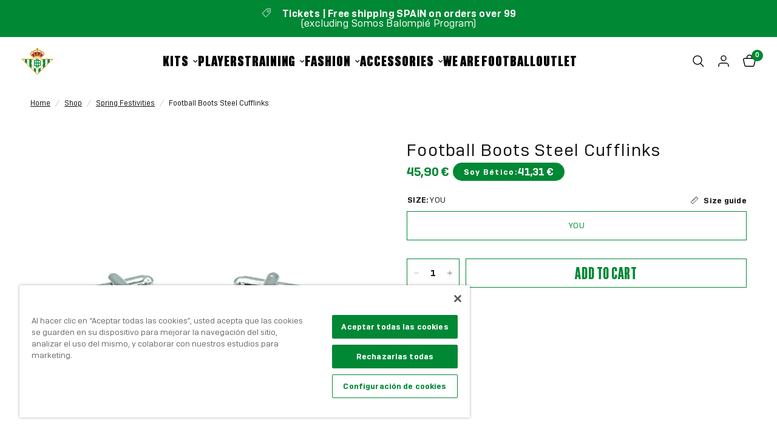

--- FILE ---
content_type: text/javascript
request_url: https://cdn.shopify.com/extensions/019bdf78-a89f-7164-bc2f-67ff2f6bef2e/samita-order-limits-20/assets/samita.orderlimit.index.js
body_size: 3053
content:
var samitaOrderlimit;(()=>{var t,e,i={112:(t,e,i)=>{i.p=Samita.OrderLimit.__webpack_public_path__},181:(t,e,i)=>{var r=/^\s+|\s+$/g,n=/^[-+]0x[0-9a-f]+$/i,a=/^0b[01]+$/i,o=/^0o[0-7]+$/i,s=parseInt,c="object"==typeof i.g&&i.g&&i.g.Object===Object&&i.g,d="object"==typeof self&&self&&self.Object===Object&&self,l=c||d||Function("return this")(),m=Object.prototype.toString,u=Math.max,f=Math.min,p=function(){return l.Date.now()};function h(t){var e=typeof t;return!!t&&("object"==e||"function"==e)}function g(t){if("number"==typeof t)return t;if(function(t){return"symbol"==typeof t||function(t){return!!t&&"object"==typeof t}(t)&&"[object Symbol]"==m.call(t)}(t))return NaN;if(h(t)){var e="function"==typeof t.valueOf?t.valueOf():t;t=h(e)?e+"":e}if("string"!=typeof t)return 0===t?t:+t;t=t.replace(r,"");var i=a.test(t);return i||o.test(t)?s(t.slice(2),i?2:8):n.test(t)?NaN:+t}t.exports=function(t,e,i){var r,n,a,o,s,c,d=0,l=!1,m=!1,v=!0;if("function"!=typeof t)throw new TypeError("Expected a function");function b(e){var i=r,a=n;return r=n=void 0,d=e,o=t.apply(a,i)}function y(t){var i=t-c;return void 0===c||i>=e||i<0||m&&t-d>=a}function w(){var t=p();if(y(t))return O(t);s=setTimeout(w,function(t){var i=e-(t-c);return m?f(i,a-(t-d)):i}(t))}function O(t){return s=void 0,v&&r?b(t):(r=n=void 0,o)}function S(){var t=p(),i=y(t);if(r=arguments,n=this,c=t,i){if(void 0===s)return function(t){return d=t,s=setTimeout(w,e),l?b(t):o}(c);if(m)return s=setTimeout(w,e),b(c)}return void 0===s&&(s=setTimeout(w,e)),o}return e=g(e)||0,h(i)&&(l=!!i.leading,a=(m="maxWait"in i)?u(g(i.maxWait)||0,e):a,v="trailing"in i?!!i.trailing:v),S.cancel=function(){void 0!==s&&clearTimeout(s),d=0,r=c=n=s=void 0},S.flush=function(){return void 0===s?o:O(p())},S}}},r={};function n(t){var e=r[t];if(void 0!==e)return e.exports;var a=r[t]={id:t,loaded:!1,exports:{}};return i[t].call(a.exports,a,a.exports,n),a.loaded=!0,a.exports}n.m=i,n.n=t=>{var e=t&&t.__esModule?()=>t.default:()=>t;return n.d(e,{a:e}),e},n.d=(t,e)=>{for(var i in e)n.o(e,i)&&!n.o(t,i)&&Object.defineProperty(t,i,{enumerable:!0,get:e[i]})},n.f={},n.e=t=>Promise.all(Object.keys(n.f).reduce(((e,i)=>(n.f[i](t,e),e)),[])),n.u=t=>"bundle."+({7:"order_popup_limit_template",216:"handle_products",312:"main-script",326:"order-limit-styles",542:"handle_cart",642:"order_limit_template",681:"handle_order_limit_engine",688:"handle_order_limit",899:"main-styles",983:"handle-init-config"}[t]||t)+"."+{7:"af75213fc312a863e3f5",182:"3a0780e54a6c3c781d31",216:"f6bae934d7de2b94e959",312:"5fcc637c0a8823525e0b",326:"0a1d767ac803de9b05ca",542:"17d71ff669b85e3ad934",543:"9cae57cfd13e6238381b",642:"9748d9fe77bd7b48fe25",681:"6f3cfa84fd8f61e89cd2",688:"def4a841a90b57edd20f",899:"afc36864fc8b8bf3292a",931:"6aa72ff25ec6f77ad6a3",983:"317ecf2bf1c99e45284a"}[t]+".js",n.miniCssF=t=>{},n.g=function(){if("object"==typeof globalThis)return globalThis;try{return this||new Function("return this")()}catch(t){if("object"==typeof window)return window}}(),n.o=(t,e)=>Object.prototype.hasOwnProperty.call(t,e),t={},e="samitaOrderlimit:",n.l=(i,r,a,o)=>{if(t[i])t[i].push(r);else{var s,c;if(void 0!==a)for(var d=document.getElementsByTagName("script"),l=0;l<d.length;l++){var m=d[l];if(m.getAttribute("src")==i||m.getAttribute("data-webpack")==e+a){s=m;break}}s||(c=!0,(s=document.createElement("script")).charset="utf-8",s.timeout=120,n.nc&&s.setAttribute("nonce",n.nc),s.setAttribute("data-webpack",e+a),s.src=i),t[i]=[r];var u=(e,r)=>{s.onerror=s.onload=null,clearTimeout(f);var n=t[i];if(delete t[i],s.parentNode&&s.parentNode.removeChild(s),n&&n.forEach((t=>t(r))),e)return e(r)},f=setTimeout(u.bind(null,void 0,{type:"timeout",target:s}),12e4);s.onerror=u.bind(null,s.onerror),s.onload=u.bind(null,s.onload),c&&document.head.appendChild(s)}},n.r=t=>{"undefined"!=typeof Symbol&&Symbol.toStringTag&&Object.defineProperty(t,Symbol.toStringTag,{value:"Module"}),Object.defineProperty(t,"__esModule",{value:!0})},n.nmd=t=>(t.paths=[],t.children||(t.children=[]),t),(()=>{var t;n.g.importScripts&&(t=n.g.location+"");var e=n.g.document;if(!t&&e&&(e.currentScript&&"SCRIPT"===e.currentScript.tagName.toUpperCase()&&(t=e.currentScript.src),!t)){var i=e.getElementsByTagName("script");if(i.length)for(var r=i.length-1;r>-1&&(!t||!/^http(s?):/.test(t));)t=i[r--].src}if(!t)throw new Error("Automatic publicPath is not supported in this browser");t=t.replace(/^blob:/,"").replace(/#.*$/,"").replace(/\?.*$/,"").replace(/\/[^\/]+$/,"/"),n.p=t})(),(()=>{var t={57:0};n.f.j=(e,i)=>{var r=n.o(t,e)?t[e]:void 0;if(0!==r)if(r)i.push(r[2]);else{var a=new Promise(((i,n)=>r=t[e]=[i,n]));i.push(r[2]=a);var o=n.p+n.u(e),s=new Error;n.l(o,(i=>{if(n.o(t,e)&&(0!==(r=t[e])&&(t[e]=void 0),r)){var a=i&&("load"===i.type?"missing":i.type),o=i&&i.target&&i.target.src;s.message="Loading chunk "+e+" failed.\n("+a+": "+o+")",s.name="ChunkLoadError",s.type=a,s.request=o,r[1](s)}}),"chunk-"+e,e)}};var e=(e,i)=>{var r,a,[o,s,c]=i,d=0;if(o.some((e=>0!==t[e]))){for(r in s)n.o(s,r)&&(n.m[r]=s[r]);c&&c(n)}for(e&&e(i);d<o.length;d++)a=o[d],n.o(t,a)&&t[a]&&t[a][0](),t[a]=0},i=self.webpackChunksamitaOrderlimit=self.webpackChunksamitaOrderlimit||[];i.forEach(e.bind(null,0)),i.push=e.bind(null,i.push.bind(i))})(),n.nc=void 0;var a={};(()=>{"use strict";n.r(a),n(112);var t=n(181);window.Samita=window.Samita||{},Samita.OrderLimit=Samita.OrderLimit||{},Samita.OrderLimit={initialize:async function(t=!1,e=""){const i=this;let r={productForm:!1,productLinks:[],oldAddCart:!1,ev_scroll:t,accountDetail:!1};if(!t&&!e){i.settings=i.theme;const t="Sami Order Limit Quantity MOQ",e=["display:inline-block","font-size:14px","font-weight:700","background:linear-gradient(90deg,#166534,#FACC15)","color:#ffffff","padding:6px 10px","border-radius:4px"].join(";"),r="font-size:13px;",n=["","🌟 A rising app for setting order limit rules, creating ones for B2B customers","","🚀 Boost sales and increase average order value with minimum and maximum order limits","","🎨 Easily customize text, fonts, colors, and styles","","","Learn more at:",`https://apps.shopify.com/samita-order-limits?${new URLSearchParams({utm_source:"storefront-console",utm_medium:"attribution",utm_campaign:"samita-order-limit",utm_content:"learn-more",utm_term:window.location.hostname}).toString()}`];console.group("%c"+t,e),console.log("%c"+n.join("\n"),r),console.groupEnd()}const a=[],o=[];if(i.settings?.selectors){if("product"==i.page.type){i?.product&&(i?.products?.length?i.products?.find((t=>{t.id,i.product.id}))||i.products.push(i.product):i.products=[i.product]);let t=i.settings.selectors.product.form.find((t=>document.querySelectorAll(t).length));t&&(a.push("mainProduct"),a.push("mainProducts"),r.productForm=t)}let t=document.querySelectorAll(`${i.settings.selectors.collection.productLink}:not([href*="cdn.shopify.com"])`);t?.length&&(a.push("mainProducts"),r.productLinks=t),i.settings.selectors.cart.drawerForm.find((t=>!!document.querySelector(t)))&&a.push("mainCartDrawerTheme"),"cart"==i.page.type&&a.push("mainCartTheme")}this.functions=a,a.length&&(o.push(n.e(899).then(n.bind(n,245))),Promise.all(o).then((t=>{this.loadMainScripts(r,a)})),i.fireAnEvent("samitaOrderLimitRenderComplete",{}))},override:async function(t){let{default:e}=await Promise.all([n.e(182),n.e(983)]).then(n.bind(n,402));t.settings=await e(t.theme,t.theme)},appSetInterval:function(t,e,i){t();var r=0,n=window.setInterval((function(){t(),++r===i&&window.clearInterval(n)}),e)},fireAnEvent:function(t,e){let i=new CustomEvent(t,e);window.dispatchEvent(i)},loadMainScripts:async function(t,e){const i=[n.e(312).then(n.bind(n,803))],r=await Promise.all(i),{default:a}=r[0];Object.assign(this,a),document.dispatchEvent(new CustomEvent("samita.orderlimit.scripts.loaded")),document.getElementsByTagName("html")[0].classList.remove("samita-orderlimit-loading"),document.getElementsByTagName("html")[0].classList.add("samita-orderlimit-loaded"),this.init(t,e),this.fireAnEvent("samitaOrderLimitRenderCompleted",{})},...Samita.OrderLimit};const e=document.querySelector("body");(void 0!==Samita.OrderLimit.themeOs20&&Samita.OrderLimit.themeOs20||e&&e.innerHTML.indexOf("samita.orderlimit.init.js")>=0&&!e.classList.contains("samita-setting-admin-preview"))&&(Samita.OrderLimit.cartSummary=Samita.OrderLimit.cartSummary||[],window.samitaOrderLimitInterval=window.samitaOrderLimitInterval||[],Samita.OrderLimit.initialize(),Samita.OrderLimit.settings?.integrateApps?.length&&Samita.OrderLimit.settings.integrateApps.forEach((e=>{document.addEventListener(e,t((function(){setTimeout((()=>{Samita.OrderLimit.initialize(!0,"")}),250)}),1500))})),window.Samita.OrderLimit.settings?.event?.notScrollEvn||(window.onscroll=t((function(t){Samita.OrderLimit.initialize(!0)}),1500)))})(),samitaOrderlimit=a})();

--- FILE ---
content_type: text/javascript; charset=utf-8
request_url: https://shop.realbetisbalompie.es/en/products/gemelos-de-acero-botas-de-futbol-001074.js
body_size: 135
content:
{"id":9118164320530,"title":"Football Boots Steel Cufflinks","handle":"gemelos-de-acero-botas-de-futbol-001074","description":"\u003cp\u003e Steel cufflinks.\u003c\/p\u003e\n\u003cp\u003e Design of football boots with the Real Betis Balompié shield on the side.\u003c\/p\u003e\n\u003cp\u003e \u003cstrong\u003eMeasurements\u003c\/strong\u003e : (2.30 x 0.75) cm (length x width)\u003c\/p\u003e","published_at":"2026-01-13T16:51:43+01:00","created_at":"2024-03-04T13:54:51+01:00","vendor":"Real Betis Balompié","type":"","tags":["sin-descuento"],"price":4590,"price_min":4590,"price_max":4590,"available":true,"price_varies":false,"compare_at_price":null,"compare_at_price_min":0,"compare_at_price_max":0,"compare_at_price_varies":false,"variants":[{"id":51316775420178,"title":"YOU","option1":"YOU","option2":null,"option3":null,"sku":"8436616790486","requires_shipping":true,"taxable":true,"featured_image":null,"available":true,"name":"Football Boots Steel Cufflinks - YOU","public_title":"YOU","options":["YOU"],"price":4590,"weight":0,"compare_at_price":null,"inventory_management":"shopify","barcode":"8436616790486","quantity_rule":{"min":1,"max":null,"increment":1},"quantity_price_breaks":[],"requires_selling_plan":false,"selling_plan_allocations":[]}],"images":["\/\/cdn.shopify.com\/s\/files\/1\/0817\/9515\/4194\/files\/6008.1_17817152-d0aa-4c91-935d-ae5759561740.jpg?v=1740996619","\/\/cdn.shopify.com\/s\/files\/1\/0817\/9515\/4194\/files\/RBB_feria-1366.jpg?v=1746531329","\/\/cdn.shopify.com\/s\/files\/1\/0817\/9515\/4194\/files\/RBB_feria-1277777.jpg?v=1746531329","\/\/cdn.shopify.com\/s\/files\/1\/0817\/9515\/4194\/files\/6008.2_7edf47f3-5e67-467b-8310-577fc6f1a8ae.jpg?v=1746029693","\/\/cdn.shopify.com\/s\/files\/1\/0817\/9515\/4194\/files\/6008.4_64a4a9d7-f139-4500-836a-4306ab0338d7.jpg?v=1746029693","\/\/cdn.shopify.com\/s\/files\/1\/0817\/9515\/4194\/files\/6008.5_5d94eacd-2ab1-4a7f-98ef-459f9467fec6.jpg?v=1746029693"],"featured_image":"\/\/cdn.shopify.com\/s\/files\/1\/0817\/9515\/4194\/files\/6008.1_17817152-d0aa-4c91-935d-ae5759561740.jpg?v=1740996619","options":[{"name":"Size","position":1,"values":["YOU"]}],"url":"\/en\/products\/gemelos-de-acero-botas-de-futbol-001074","media":[{"alt":"Gemelos de Acero Botas de Fútbol","id":42968603459858,"position":1,"preview_image":{"aspect_ratio":1.0,"height":889,"width":889,"src":"https:\/\/cdn.shopify.com\/s\/files\/1\/0817\/9515\/4194\/files\/6008.1_17817152-d0aa-4c91-935d-ae5759561740.jpg?v=1740996619"},"aspect_ratio":1.0,"height":889,"media_type":"image","src":"https:\/\/cdn.shopify.com\/s\/files\/1\/0817\/9515\/4194\/files\/6008.1_17817152-d0aa-4c91-935d-ae5759561740.jpg?v=1740996619","width":889},{"alt":"Gemelos de Acero Botas de Fútbol","id":43491521003794,"position":2,"preview_image":{"aspect_ratio":0.667,"height":1500,"width":1000,"src":"https:\/\/cdn.shopify.com\/s\/files\/1\/0817\/9515\/4194\/files\/RBB_feria-1366.jpg?v=1746531329"},"aspect_ratio":0.667,"height":1500,"media_type":"image","src":"https:\/\/cdn.shopify.com\/s\/files\/1\/0817\/9515\/4194\/files\/RBB_feria-1366.jpg?v=1746531329","width":1000},{"alt":"Gemelos de Acero Botas de Fútbol","id":43491521200402,"position":3,"preview_image":{"aspect_ratio":0.667,"height":1500,"width":1000,"src":"https:\/\/cdn.shopify.com\/s\/files\/1\/0817\/9515\/4194\/files\/RBB_feria-1277777.jpg?v=1746531329"},"aspect_ratio":0.667,"height":1500,"media_type":"image","src":"https:\/\/cdn.shopify.com\/s\/files\/1\/0817\/9515\/4194\/files\/RBB_feria-1277777.jpg?v=1746531329","width":1000},{"alt":"Gemelos de Acero Botas de Fútbol","id":42968603656466,"position":4,"preview_image":{"aspect_ratio":1.0,"height":792,"width":792,"src":"https:\/\/cdn.shopify.com\/s\/files\/1\/0817\/9515\/4194\/files\/6008.2_7edf47f3-5e67-467b-8310-577fc6f1a8ae.jpg?v=1746029693"},"aspect_ratio":1.0,"height":792,"media_type":"image","src":"https:\/\/cdn.shopify.com\/s\/files\/1\/0817\/9515\/4194\/files\/6008.2_7edf47f3-5e67-467b-8310-577fc6f1a8ae.jpg?v=1746029693","width":792},{"alt":"Gemelos de Acero Botas de Fútbol","id":42968603820306,"position":5,"preview_image":{"aspect_ratio":1.0,"height":935,"width":935,"src":"https:\/\/cdn.shopify.com\/s\/files\/1\/0817\/9515\/4194\/files\/6008.4_64a4a9d7-f139-4500-836a-4306ab0338d7.jpg?v=1746029693"},"aspect_ratio":1.0,"height":935,"media_type":"image","src":"https:\/\/cdn.shopify.com\/s\/files\/1\/0817\/9515\/4194\/files\/6008.4_64a4a9d7-f139-4500-836a-4306ab0338d7.jpg?v=1746029693","width":935},{"alt":"Gemelos de Acero Botas de Fútbol","id":42968603918610,"position":6,"preview_image":{"aspect_ratio":1.0,"height":989,"width":989,"src":"https:\/\/cdn.shopify.com\/s\/files\/1\/0817\/9515\/4194\/files\/6008.5_5d94eacd-2ab1-4a7f-98ef-459f9467fec6.jpg?v=1746029693"},"aspect_ratio":1.0,"height":989,"media_type":"image","src":"https:\/\/cdn.shopify.com\/s\/files\/1\/0817\/9515\/4194\/files\/6008.5_5d94eacd-2ab1-4a7f-98ef-459f9467fec6.jpg?v=1746029693","width":989}],"requires_selling_plan":false,"selling_plan_groups":[]}